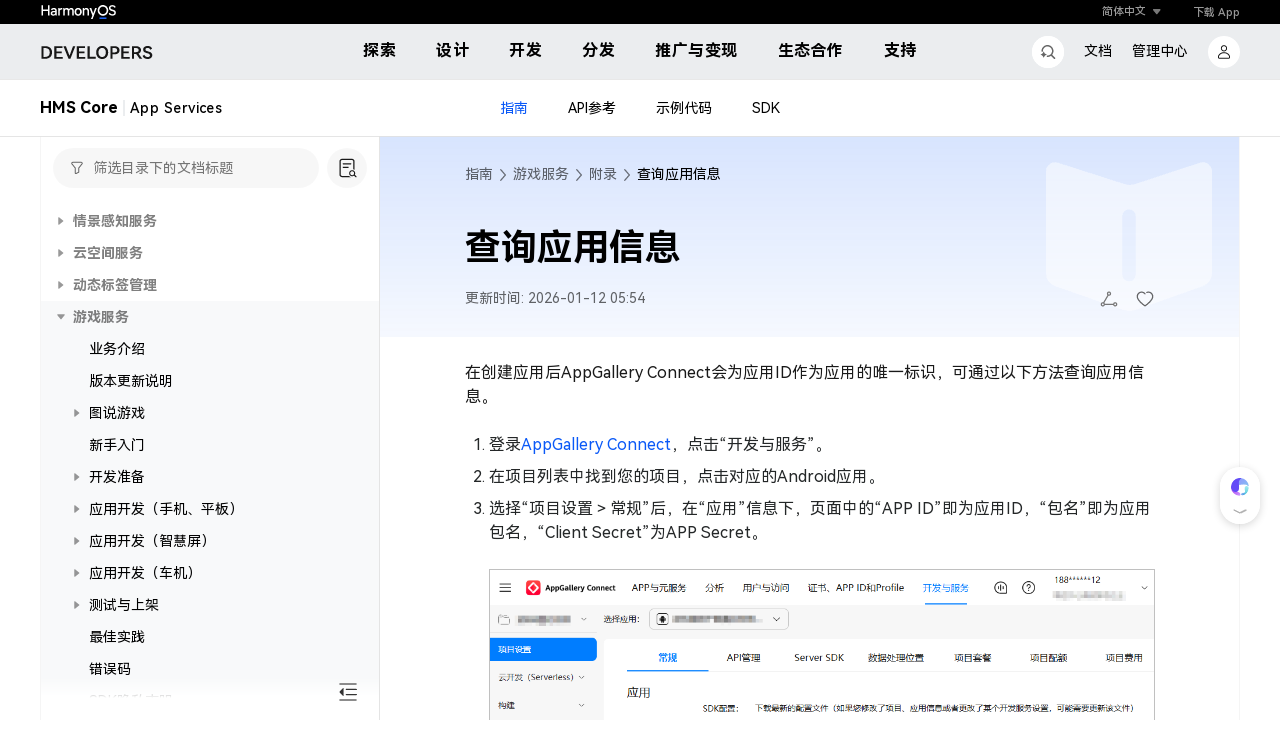

--- FILE ---
content_type: text/html;charset=UTF-8
request_url: https://developer.huawei.com/consumer/cn/doc/development/HMSCore-Guides/query-app-info-0000001050164344
body_size: 54
content:
<!DOCTYPE html>
<html lang="cn">
  <head>
    <meta charset="utf-8"/>
    <title>文档中心</title>
    <base href="/consumer/cn/doc/">
    <meta name="viewport" content="width=device-width, initial-scale=1"/>
    <meta name="applicable-device" content="pc,mobile"/>
    <link rel="icon" type="image/x-icon" href="/config/favicon.ico"/>
    <link rel="canonical" id="canonical" href=""/>
    <meta name="MobileOptimized" content="width"/>
    <meta name="jsha" content="20251229183343"/>
    <meta name="version" content="20251229183343"/>
    <meta name="HandheldFriendly" content="true"/>
    <meta http-equiv="X-UA-Compatible" content="IE=Edge,chrome=1"/>
    <link rel="stylesheet" href="./assets/css/reset.css?20251229183343"/>
    <script typet="text/javascript" src="./assets/js/base.js?20251229183343"></script>
    <script typet="text/javascript" src="./assets/const/official/env.20251229183343.js?20251229183344"></script>
    
  <link rel="stylesheet" href="styles.8e8478c2e8897885.css"></head>
  <body>
    <app-root></app-root>
    <link rel="stylesheet" href="/config/commonResource/font/font.css?2026"/>
    <link rel="stylesheet" href="./assets/css/document.css?20251229183344"/>
  <script src="runtime.8acd76b987e1d53f.js?20261" type="module"></script><script src="polyfills.70dc6a8e69743b0c.js" type="module"></script><script src="vendor.2d12fce7491e4793.js" type="module"></script><script src="main.3978e6797e5ef0f9.js" type="module"></script></body>
</html>
